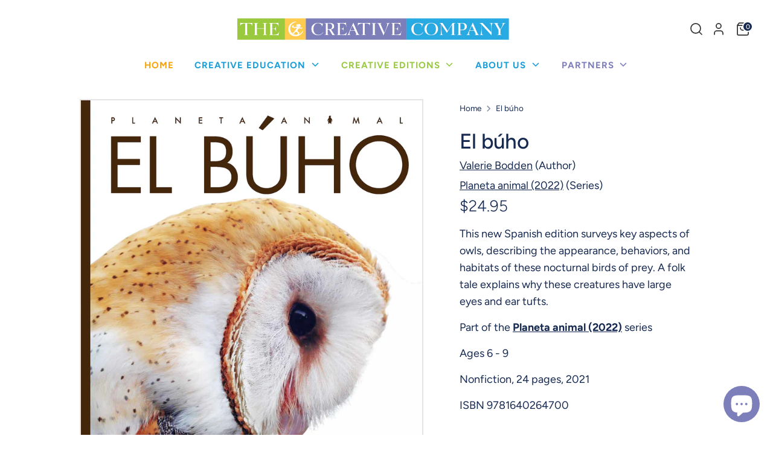

--- FILE ---
content_type: text/css
request_url: https://cdn.shopify.com/extensions/019b1435-ab73-78df-a44e-898cecfc6f42/cart_saver-94/assets/save-cart.css
body_size: -463
content:
.aasaved-cart-actions {
  display: flex;
  flex-flow: row;
  justify-content: flex-end;
  margin-top: 15px;
}

.aasaved-cart-actions a {
  white-space: nowrap;
}

.aasaved-cart-actions a+a {
  margin-left: 10px;
}

.aasaved-cart-error {
  position: fixed;
  bottom: 40px;
  left: 50%;
  transform: translateX(-50%);
  z-index: 5001;
  background-color: #f44336;
  color: #fff;
  padding: 10px 20px;
  border-radius: 5px;
  box-shadow: 0 0 10px rgba(0, 0, 0, 0.2);
}

@media only screen and (max-width: 768px) {
  .aasaved-cart-actions {
    flex-flow: column;
  }

  .aasaved-cart-actions a {
    flex-basis: 100%;
  }

  .aasaved-cart-actions a+a {
    margin-top: 10px;
    margin-left: 0;
  }
}

--- FILE ---
content_type: text/javascript; charset=utf-8
request_url: https://thecreativecompany.us/products/el-buho-9781640264700.js
body_size: 251
content:
{"id":4766822236241,"title":"El búho","handle":"el-buho-9781640264700","description":"\u003cp\u003e\nThis new Spanish edition surveys key aspects of owls, describing the appearance, behaviors, and habitats of these nocturnal birds of prey. A folk tale explains why these creatures have large eyes and ear tufts.\n\u003c\/p\u003e\n\n\n\u003cp\u003e\n  Part of the \u003ca href=\"\/collections\/series-planeta-animal-2022\/\"\u003e\u003cstrong\u003ePlaneta animal (2022)\u003c\/strong\u003e\u003c\/a\u003e series \u003ci class=\"caret-right show-series-description\"\u003e\u003c\/i\u003e\n\u003c\/p\u003e\n\u003cp class=\"series-description-container\" style=\"display: none;\"\u003e\n  Travel the planet and study the wonderfully diverse world of animals! Get up close with leaping lemurs and strutting peacocks in this popular series translated into North American Spanish. Beautiful photography and STEM-appropriate text examine the creature‚Äôs appearance, habitat, behaviors, and life cycle. Each title also presents a folk story that people have used to help explain the animal‚Äôs appearance or behavior.\n\u003c\/p\u003e\n\u003cp\u003e\n\n\n\n\n\u003c\/p\u003e\u003cdiv class=\"book-footer\"\u003e\n  \u003cp\u003eAges 6 - 9\u003c\/p\u003e\n  \u003cp\u003eNonfiction, 24 pages, 2021\u003c\/p\u003e\n\n  \u003cp\u003eISBN \u003cspan class=\"variant-sku\"\u003e9781640264700\u003c\/span\u003e\u003c\/p\u003e\n\u003c\/div\u003e","published_at":"2020-12-31T16:00:44-06:00","created_at":"2020-12-31T16:00:45-06:00","vendor":"The Creative Company","type":"Books","tags":["Amazing","Creative Spanish","Nonfiction"],"price":1099,"price_min":1099,"price_max":2495,"available":true,"price_varies":true,"compare_at_price":null,"compare_at_price_min":0,"compare_at_price_max":0,"compare_at_price_varies":false,"variants":[{"id":32850516410449,"title":"Reinforced Library HC","option1":"Reinforced Library HC","option2":null,"option3":null,"sku":"9781640264700","requires_shipping":true,"taxable":true,"featured_image":null,"available":true,"name":"El búho - Reinforced Library HC","public_title":"Reinforced Library HC","options":["Reinforced Library HC"],"price":2495,"weight":0,"compare_at_price":null,"inventory_management":null,"barcode":"9781640264700","quantity_rule":{"min":1,"max":null,"increment":1},"quantity_price_breaks":[],"requires_selling_plan":false,"selling_plan_allocations":[]},{"id":32850516443217,"title":"Paperback","option1":"Paperback","option2":null,"option3":null,"sku":"9781682770085","requires_shipping":true,"taxable":true,"featured_image":null,"available":true,"name":"El búho - Paperback","public_title":"Paperback","options":["Paperback"],"price":1099,"weight":0,"compare_at_price":null,"inventory_management":null,"barcode":"9781682770085","quantity_rule":{"min":1,"max":null,"increment":1},"quantity_price_breaks":[],"requires_selling_plan":false,"selling_plan_allocations":[]}],"images":["\/\/cdn.shopify.com\/s\/files\/1\/0270\/3432\/0977\/products\/9781640264700.jpg?v=1609455944","\/\/cdn.shopify.com\/s\/files\/1\/0270\/3432\/0977\/products\/9781640264700_3.jpg?v=1609455945","\/\/cdn.shopify.com\/s\/files\/1\/0270\/3432\/0977\/products\/9781640264700_1.jpg?v=1609455947","\/\/cdn.shopify.com\/s\/files\/1\/0270\/3432\/0977\/products\/9781640264700_2.jpg?v=1609455949"],"featured_image":"\/\/cdn.shopify.com\/s\/files\/1\/0270\/3432\/0977\/products\/9781640264700.jpg?v=1609455944","options":[{"name":"Format","position":1,"values":["Reinforced Library HC","Paperback"]}],"url":"\/products\/el-buho-9781640264700","media":[{"alt":null,"id":8543219515473,"position":1,"preview_image":{"aspect_ratio":0.8,"height":1688,"width":1350,"src":"https:\/\/cdn.shopify.com\/s\/files\/1\/0270\/3432\/0977\/products\/9781640264700.jpg?v=1609455944"},"aspect_ratio":0.8,"height":1688,"media_type":"image","src":"https:\/\/cdn.shopify.com\/s\/files\/1\/0270\/3432\/0977\/products\/9781640264700.jpg?v=1609455944","width":1350},{"alt":null,"id":8543219581009,"position":2,"preview_image":{"aspect_ratio":1.591,"height":1650,"width":2625,"src":"https:\/\/cdn.shopify.com\/s\/files\/1\/0270\/3432\/0977\/products\/9781640264700_3.jpg?v=1609455945"},"aspect_ratio":1.591,"height":1650,"media_type":"image","src":"https:\/\/cdn.shopify.com\/s\/files\/1\/0270\/3432\/0977\/products\/9781640264700_3.jpg?v=1609455945","width":2625},{"alt":null,"id":8543219613777,"position":3,"preview_image":{"aspect_ratio":1.591,"height":1650,"width":2625,"src":"https:\/\/cdn.shopify.com\/s\/files\/1\/0270\/3432\/0977\/products\/9781640264700_1.jpg?v=1609455947"},"aspect_ratio":1.591,"height":1650,"media_type":"image","src":"https:\/\/cdn.shopify.com\/s\/files\/1\/0270\/3432\/0977\/products\/9781640264700_1.jpg?v=1609455947","width":2625},{"alt":null,"id":8543219679313,"position":4,"preview_image":{"aspect_ratio":1.591,"height":1650,"width":2625,"src":"https:\/\/cdn.shopify.com\/s\/files\/1\/0270\/3432\/0977\/products\/9781640264700_2.jpg?v=1609455949"},"aspect_ratio":1.591,"height":1650,"media_type":"image","src":"https:\/\/cdn.shopify.com\/s\/files\/1\/0270\/3432\/0977\/products\/9781640264700_2.jpg?v=1609455949","width":2625}],"requires_selling_plan":false,"selling_plan_groups":[]}

--- FILE ---
content_type: text/javascript; charset=utf-8
request_url: https://thecreativecompany.us/products/el-buho-9781640264700.js?currency=USD&country=US
body_size: 763
content:
{"id":4766822236241,"title":"El búho","handle":"el-buho-9781640264700","description":"\u003cp\u003e\nThis new Spanish edition surveys key aspects of owls, describing the appearance, behaviors, and habitats of these nocturnal birds of prey. A folk tale explains why these creatures have large eyes and ear tufts.\n\u003c\/p\u003e\n\n\n\u003cp\u003e\n  Part of the \u003ca href=\"\/collections\/series-planeta-animal-2022\/\"\u003e\u003cstrong\u003ePlaneta animal (2022)\u003c\/strong\u003e\u003c\/a\u003e series \u003ci class=\"caret-right show-series-description\"\u003e\u003c\/i\u003e\n\u003c\/p\u003e\n\u003cp class=\"series-description-container\" style=\"display: none;\"\u003e\n  Travel the planet and study the wonderfully diverse world of animals! Get up close with leaping lemurs and strutting peacocks in this popular series translated into North American Spanish. Beautiful photography and STEM-appropriate text examine the creature‚Äôs appearance, habitat, behaviors, and life cycle. Each title also presents a folk story that people have used to help explain the animal‚Äôs appearance or behavior.\n\u003c\/p\u003e\n\u003cp\u003e\n\n\n\n\n\u003c\/p\u003e\u003cdiv class=\"book-footer\"\u003e\n  \u003cp\u003eAges 6 - 9\u003c\/p\u003e\n  \u003cp\u003eNonfiction, 24 pages, 2021\u003c\/p\u003e\n\n  \u003cp\u003eISBN \u003cspan class=\"variant-sku\"\u003e9781640264700\u003c\/span\u003e\u003c\/p\u003e\n\u003c\/div\u003e","published_at":"2020-12-31T16:00:44-06:00","created_at":"2020-12-31T16:00:45-06:00","vendor":"The Creative Company","type":"Books","tags":["Amazing","Creative Spanish","Nonfiction"],"price":1099,"price_min":1099,"price_max":2495,"available":true,"price_varies":true,"compare_at_price":null,"compare_at_price_min":0,"compare_at_price_max":0,"compare_at_price_varies":false,"variants":[{"id":32850516410449,"title":"Reinforced Library HC","option1":"Reinforced Library HC","option2":null,"option3":null,"sku":"9781640264700","requires_shipping":true,"taxable":true,"featured_image":null,"available":true,"name":"El búho - Reinforced Library HC","public_title":"Reinforced Library HC","options":["Reinforced Library HC"],"price":2495,"weight":0,"compare_at_price":null,"inventory_management":null,"barcode":"9781640264700","quantity_rule":{"min":1,"max":null,"increment":1},"quantity_price_breaks":[],"requires_selling_plan":false,"selling_plan_allocations":[]},{"id":32850516443217,"title":"Paperback","option1":"Paperback","option2":null,"option3":null,"sku":"9781682770085","requires_shipping":true,"taxable":true,"featured_image":null,"available":true,"name":"El búho - Paperback","public_title":"Paperback","options":["Paperback"],"price":1099,"weight":0,"compare_at_price":null,"inventory_management":null,"barcode":"9781682770085","quantity_rule":{"min":1,"max":null,"increment":1},"quantity_price_breaks":[],"requires_selling_plan":false,"selling_plan_allocations":[]}],"images":["\/\/cdn.shopify.com\/s\/files\/1\/0270\/3432\/0977\/products\/9781640264700.jpg?v=1609455944","\/\/cdn.shopify.com\/s\/files\/1\/0270\/3432\/0977\/products\/9781640264700_3.jpg?v=1609455945","\/\/cdn.shopify.com\/s\/files\/1\/0270\/3432\/0977\/products\/9781640264700_1.jpg?v=1609455947","\/\/cdn.shopify.com\/s\/files\/1\/0270\/3432\/0977\/products\/9781640264700_2.jpg?v=1609455949"],"featured_image":"\/\/cdn.shopify.com\/s\/files\/1\/0270\/3432\/0977\/products\/9781640264700.jpg?v=1609455944","options":[{"name":"Format","position":1,"values":["Reinforced Library HC","Paperback"]}],"url":"\/products\/el-buho-9781640264700","media":[{"alt":null,"id":8543219515473,"position":1,"preview_image":{"aspect_ratio":0.8,"height":1688,"width":1350,"src":"https:\/\/cdn.shopify.com\/s\/files\/1\/0270\/3432\/0977\/products\/9781640264700.jpg?v=1609455944"},"aspect_ratio":0.8,"height":1688,"media_type":"image","src":"https:\/\/cdn.shopify.com\/s\/files\/1\/0270\/3432\/0977\/products\/9781640264700.jpg?v=1609455944","width":1350},{"alt":null,"id":8543219581009,"position":2,"preview_image":{"aspect_ratio":1.591,"height":1650,"width":2625,"src":"https:\/\/cdn.shopify.com\/s\/files\/1\/0270\/3432\/0977\/products\/9781640264700_3.jpg?v=1609455945"},"aspect_ratio":1.591,"height":1650,"media_type":"image","src":"https:\/\/cdn.shopify.com\/s\/files\/1\/0270\/3432\/0977\/products\/9781640264700_3.jpg?v=1609455945","width":2625},{"alt":null,"id":8543219613777,"position":3,"preview_image":{"aspect_ratio":1.591,"height":1650,"width":2625,"src":"https:\/\/cdn.shopify.com\/s\/files\/1\/0270\/3432\/0977\/products\/9781640264700_1.jpg?v=1609455947"},"aspect_ratio":1.591,"height":1650,"media_type":"image","src":"https:\/\/cdn.shopify.com\/s\/files\/1\/0270\/3432\/0977\/products\/9781640264700_1.jpg?v=1609455947","width":2625},{"alt":null,"id":8543219679313,"position":4,"preview_image":{"aspect_ratio":1.591,"height":1650,"width":2625,"src":"https:\/\/cdn.shopify.com\/s\/files\/1\/0270\/3432\/0977\/products\/9781640264700_2.jpg?v=1609455949"},"aspect_ratio":1.591,"height":1650,"media_type":"image","src":"https:\/\/cdn.shopify.com\/s\/files\/1\/0270\/3432\/0977\/products\/9781640264700_2.jpg?v=1609455949","width":2625}],"requires_selling_plan":false,"selling_plan_groups":[]}